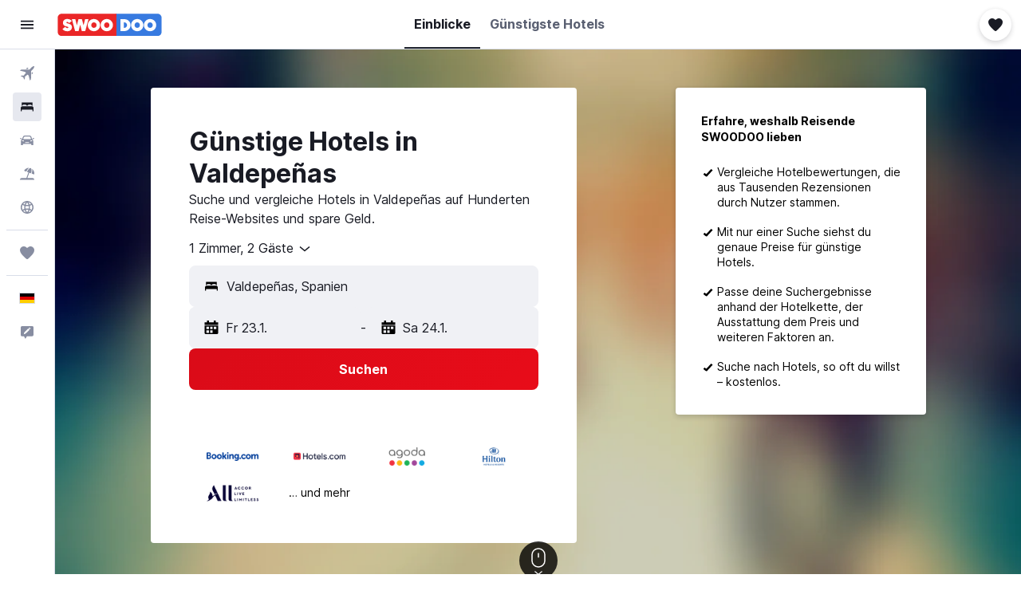

--- FILE ---
content_type: text/css;charset=UTF-8
request_url: https://content.r9cdn.net/res/combined.css?v=5e476d730cb2cae9ea8238780616eaeb8ae7b179-swoodoo&cluster=4
body_size: 1066
content:
.ClLW-upgrade-browser-msg{font-family:'Inter',-apple-system,BlinkMacSystemFont,'Segoe UI',Roboto,'Helvetica Neue',Arial,sans-serif;font-weight:700;font-size:14px;line-height:20px}
.c9xGs-message a{text-decoration:underline;font-weight:700;color:#1f67d6}.c9xGs-message a:hover,.c9xGs-message a :focus,.c9xGs-message a :active{color:#1f67d6}
.Q1bS-message-header{color:#782702;font-family:'Inter',-apple-system,BlinkMacSystemFont,'Segoe UI',Roboto,'Helvetica Neue',Arial,sans-serif;font-weight:700;font-size:14px;line-height:20px}.Q1bS-message a{text-decoration:underline;font-family:'Inter',-apple-system,BlinkMacSystemFont,'Segoe UI',Roboto,'Helvetica Neue',Arial,sans-serif;font-weight:700;font-size:14px;line-height:20px;color:#1f67d6}.Q1bS-message a:hover,.Q1bS-message a :focus,.Q1bS-message a :active{color:#1f67d6}
.l2EM-currency-msg span{font-family:'Inter',-apple-system,BlinkMacSystemFont,'Segoe UI',Roboto,'Helvetica Neue',Arial,sans-serif;font-weight:700;font-size:14px;line-height:20px}
.c4FQY-message{font-family:'Inter',-apple-system,BlinkMacSystemFont,'Segoe UI',Roboto,'Helvetica Neue',Arial,sans-serif;font-weight:700;font-size:14px;line-height:20px}
.MR-V-message a{text-decoration:underline;font-weight:700;color:#1f67d6}.MR-V-message a:hover,.MR-V-message a:focus,.MR-V-message a:active{color:#1f67d6}
.pBkm{display:flex;align-items:center;min-height:60px;padding:12px 16px;font-family:'Inter',-apple-system,BlinkMacSystemFont,'Segoe UI',Roboto,'Helvetica Neue',Arial,sans-serif;font-weight:700;font-size:14px;line-height:20px;color:#f9f9fb;background-color:#191b24;column-gap:8px}body.flex-gap .pBkm>*:not(:last-child){margin-right:8px}.pBkm svg{fill:#f9f9fb}.pBkm button{margin-left:auto}
.cxNt-title{font-family:'Inter',-apple-system,BlinkMacSystemFont,'Segoe UI',Roboto,'Helvetica Neue',Arial,sans-serif;font-weight:700;font-size:14px;line-height:20px}
.yNyv-site-msg.yNyv-pres-dark span{font-family:'Inter',-apple-system,BlinkMacSystemFont,'Segoe UI',Roboto,'Helvetica Neue',Arial,sans-serif;font-weight:700;font-size:14px;line-height:20px}.yNyv-site-msg.yNyv-pres-dark .yNyv-redirect-link{text-decoration:underline;color:#fff}.yNyv-site-msg.yNyv-pres-dark .yNyv-redirect-link:hover,.yNyv-site-msg.yNyv-pres-dark .yNyv-redirect-link :focus,.yNyv-site-msg.yNyv-pres-dark .yNyv-redirect-link :active{color:#fff}.yNyv-site-msg.yNyv-pres-light .yNyv-redirect-link{text-decoration:underline;font-weight:700;color:#1f67d6}.yNyv-site-msg.yNyv-pres-light .yNyv-redirect-link:hover,.yNyv-site-msg.yNyv-pres-light .yNyv-redirect-link :focus,.yNyv-site-msg.yNyv-pres-light .yNyv-redirect-link :active{color:#1f67d6}
.O1pb-site-msg.O1pb-pres-dark span{font-family:'Inter',-apple-system,BlinkMacSystemFont,'Segoe UI',Roboto,'Helvetica Neue',Arial,sans-serif;font-weight:700;font-size:14px;line-height:20px}.O1pb-site-msg.O1pb-pres-dark .O1pb-redirect-link{text-decoration:underline;color:#fff}.O1pb-site-msg.O1pb-pres-dark .O1pb-redirect-link:hover,.O1pb-site-msg.O1pb-pres-dark .O1pb-redirect-link :focus,.O1pb-site-msg.O1pb-pres-dark .O1pb-redirect-link :active{color:#fff}.O1pb-site-msg.O1pb-pres-light .O1pb-redirect-link{text-decoration:underline;font-weight:700;color:#1f67d6}.O1pb-site-msg.O1pb-pres-light .O1pb-redirect-link:hover,.O1pb-site-msg.O1pb-pres-light .O1pb-redirect-link :focus,.O1pb-site-msg.O1pb-pres-light .O1pb-redirect-link :active{color:#1f67d6}
.Jk7v-site-msg.Jk7v-pres-dark{font-family:'Inter',-apple-system,BlinkMacSystemFont,'Segoe UI',Roboto,'Helvetica Neue',Arial,sans-serif;font-weight:700;font-size:14px;line-height:20px}
.o-a0-site-msg.o-a0-pres-dark span{font-family:'Inter',-apple-system,BlinkMacSystemFont,'Segoe UI',Roboto,'Helvetica Neue',Arial,sans-serif;font-weight:700;font-size:14px;line-height:20px}.o-a0-site-msg.o-a0-pres-dark .o-a0-redirect-link{text-decoration:underline;color:#fff}.o-a0-site-msg.o-a0-pres-dark .o-a0-redirect-link:hover,.o-a0-site-msg.o-a0-pres-dark .o-a0-redirect-link :focus,.o-a0-site-msg.o-a0-pres-dark .o-a0-redirect-link :active{color:#fff}.o-a0-site-msg.o-a0-pres-light .o-a0-redirect-link{text-decoration:underline;font-weight:700;color:#1f67d6}.o-a0-site-msg.o-a0-pres-light .o-a0-redirect-link:hover,.o-a0-site-msg.o-a0-pres-light .o-a0-redirect-link :focus,.o-a0-site-msg.o-a0-pres-light .o-a0-redirect-link :active{color:#1f67d6}
.U3q2-site-msg.U3q2-pres-dark span{font-family:'Inter',-apple-system,BlinkMacSystemFont,'Segoe UI',Roboto,'Helvetica Neue',Arial,sans-serif;font-weight:700;font-size:14px;line-height:20px}.U3q2-site-msg.U3q2-pres-dark .U3q2-redirect-link{text-decoration:underline;color:#fff}.U3q2-site-msg.U3q2-pres-dark .U3q2-redirect-link:hover,.U3q2-site-msg.U3q2-pres-dark .U3q2-redirect-link :focus,.U3q2-site-msg.U3q2-pres-dark .U3q2-redirect-link :active{color:#fff}.U3q2-site-msg.U3q2-pres-light .U3q2-redirect-link{text-decoration:underline;font-weight:700;color:#1f67d6}.U3q2-site-msg.U3q2-pres-light .U3q2-redirect-link:hover,.U3q2-site-msg.U3q2-pres-light .U3q2-redirect-link :focus,.U3q2-site-msg.U3q2-pres-light .U3q2-redirect-link :active{color:#1f67d6}
.HiPN{display:flex;justify-content:center;align-items:center;position:relative;left:0;right:0;z-index:10000}.HiPN.HiPN-mod-position-top{top:0}.HiPN.HiPN-mod-position-bottom{bottom:0}.HiPN.HiPN-mod-fixed{position:fixed}.HiPN.HiPN-pres-dark{padding:8px 24px;background:#191b24;color:#f9f9fb}.HiPN.HiPN-pres-dark .HiPN-content-col{text-align:center}.HiPN.HiPN-pres-light{padding:12px;background-color:#fff;color:#191b24}.HiPN.HiPN-pres-light .HiPN-content-col{text-align:start}.HiPN-content-col{flex:1;flex-basis:auto}.HiPN-close-col{flex:0;flex-basis:auto}
.G40v{color:#fff;z-index:10000;padding:12px 16px;background:linear-gradient(135deg,#484d5b 0%,#5a6072 100%);display:flex;justify-content:space-between}.G40v-col-content{display:flex;align-items:center}.G40v svg{fill:#fff}.G40v-info{width:20px;height:20px;min-width:20px;min-height:20px;margin-right:8px}.G40v-cta{color:#a6c6f7;font-weight:bold}.G40v-loader{display:flex;flex-shrink:0}.G40v-cta,.G40v-loader{margin-left:12px}.G40v-close{display:flex;align-items:center}
.y1un-browser-support-container{display:flex;align-items:center}.y1un-browser-support-highlight{color:#1f67d6;cursor:pointer}.y1un-browser-support-title{font-family:'Inter',-apple-system,BlinkMacSystemFont,'Segoe UI',Roboto,'Helvetica Neue',Arial,sans-serif;font-weight:700;font-size:16px;line-height:24px;padding:16px 0}.y1un-browser-support-description{margin-bottom:12px}.y1un-recommended-browsers{display:flex;align-items:center;justify-content:space-around;margin:16px 0 12px}.y1un-recommended-browser{display:flex;flex-flow:column;align-items:center}.y1un-close-button{display:flex;flex-grow:1;justify-content:flex-end;margin-left:4px}
.Ma_h-icon{margin-right:12px;width:20px;height:20px;min-width:20px;max-width:20px}
.NS8j-m-debug-business-tier:before{font-size:9px;display:block;position:fixed;top:0;left:0;z-index:10010;padding:0 2px;font-weight:700;color:white;background-color:black}.NS8j-m-debug-business-tier__biz:before{content:'BIZ'}.NS8j-m-debug-business-tier__bizplus:before{content:'BIZPLUS'}.NS8j-m-debug-business-tier__enterprise:before{content:'ENTERPRISE'}.NS8j-m-debug-business-tier__biz--enforced-bizplus:before{content:'BIZ (enforced BizPlus)'}.NS8j-m-debug-business-tier__bizplus--enforced-bizplus:before{content:'BIZPLUS (enforced BizPlus)'}.NS8j-m-debug-business-tier__enterprise--enforced-bizplus:before{content:'ENTERPRISE (enforced BizPlus)'}.NS8j-m-debug-business-tier__biz--enforced-enterprise:before{content:'BIZ (enforced Enterprise)'}.NS8j-m-debug-business-tier__bizplus--enforced-enterprise:before{content:'BIZPLUS (enforced Enterprise)'}.NS8j-m-debug-business-tier__enterprise--enforced-enterprise:before{content:'ENTERPRISE (enforced Enterprise)'}.NS8j-m-debug-business-tier[class*='m-debug-project-name']:before{top:11px}
.SN1c-content{overflow-y:auto}.SN1c-content.SN1c-mod-close{margin-top:-32px}.SN1c-inner-content{margin:32px;font-family:'Inter',-apple-system,BlinkMacSystemFont,'Segoe UI',Roboto,'Helvetica Neue',Arial,sans-serif;font-weight:400;font-size:14px;line-height:20px}.SN1c-inner-content.SN1c-mod-no-margin,.SN1c-description{margin:0}.SN1c-mod-bottom-sheet .SN1c-inner-content{margin:0 32px 32px}@media (min-width:640px){.SN1c-mod-bottom-sheet .SN1c-inner-content{margin:32px}}.SN1c-actions{margin:32px 0 16px;display:flex;flex-direction:column;column-gap:8px;row-gap:16px}body.flex-gap .SN1c-actions>*:not(:last-child){margin-right:8px;margin-bottom:16px}.SN1c-actions.SN1c-mod-wide{flex-direction:row}.SN1c-label.SN1c-mod-hide{opacity:0}.SN1c-spinner{display:none}.SN1c-spinner.SN1c-mod-show{position:absolute;top:0;bottom:0;left:0;right:0;display:flex;justify-content:center;align-items:center}.SN1c-spinner.SN1c-mod-show>div{display:flex}
